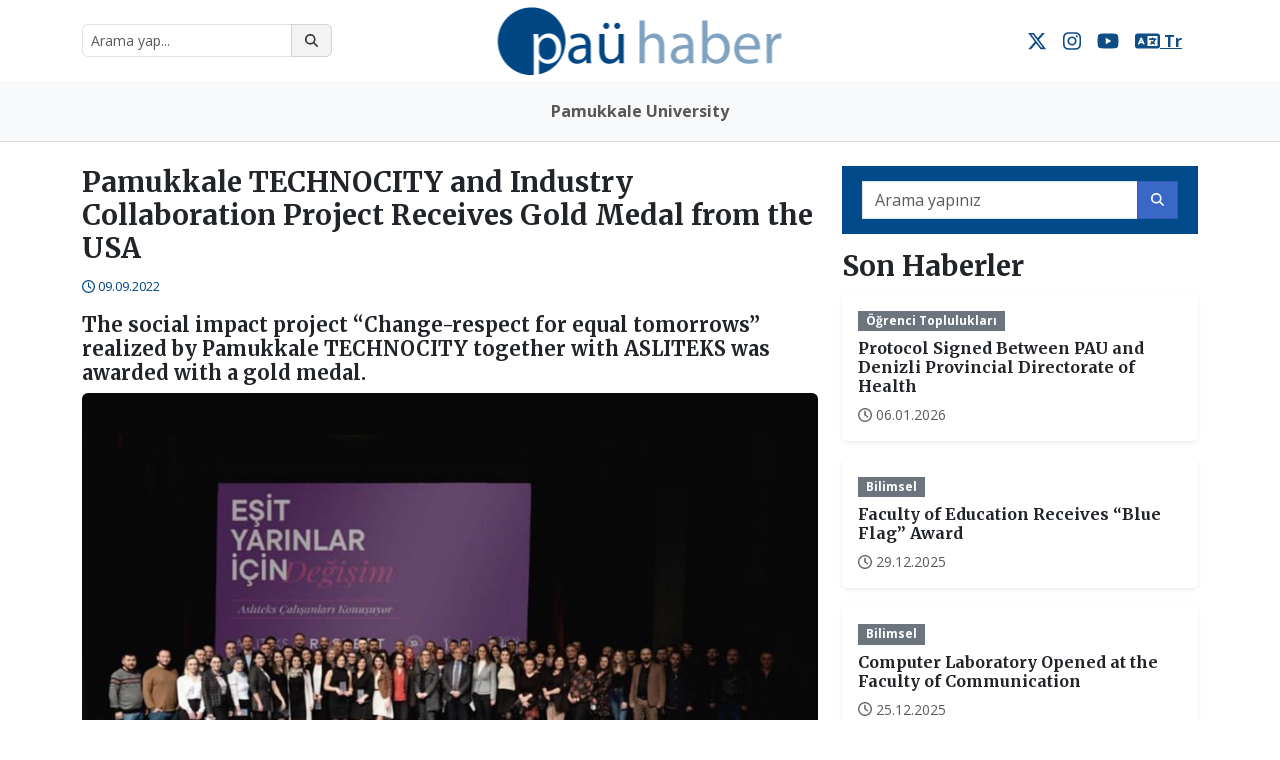

--- FILE ---
content_type: text/html; charset=utf-8
request_url: https://haber.pau.edu.tr/Haber/pamukkale-technocity-and-industry-collaboration-project-receives-gold-medal-from-the-usa
body_size: 26868
content:
<!DOCTYPE html>
<html lang="tr">
<head>
    <title>Pamukkale TECHNOCITY and Industry Collaboration Project Receives Gold Medal from the USA</title>
    <meta charset="utf-8">
    <meta name="Title" content="Pamukkale TECHNOCITY and Industry Collaboration Project Receives Gold Medal from the USA" />
    <meta name="keywords" content="PA&#220;,proje,teknokent,Sosyal,Sorumluluk,meral,zeynep,aslı,teks,tavrı&#246;ğen paü, haber">
    <meta name="Distribution" content="Global" />
    <meta name="Author" content="Pamukkale Üniversitesi Bilgi İşlem Daire Başkanlığı" />
    <meta name="viewport" content="width=device-width, initial-scale=1">

    <!-- Favicon -->
    <link rel="icon" href="/Content/assets/img/fav.ico" type="image/x-icon" />

    <!-- Google Fonts -->
    <!-- Google Fonts -->
    <link href="https://fonts.googleapis.com/css2?family=Merriweather:wght@400;700&family=Open+Sans:wght@400;700&display=swap" rel="stylesheet">


    <!-- Bootstrap 5 CSS -->
    <link href="https://cdn.jsdelivr.net/npm/bootstrap@5.3.3/dist/css/bootstrap.min.css" rel="stylesheet">

    <!-- Font Awesome 6 -->
    <link rel="stylesheet" href="https://cdnjs.cloudflare.com/ajax/libs/font-awesome/6.4.2/css/all.min.css">

    <!-- Custom Styles -->
    <link href="/Content/assets/css/style.css" rel="stylesheet" />
    <link href="/Content/assets/css/owlcarousel/owl.carousel.css" rel="stylesheet" />
    <link href="/Content/assets/css/owlcarousel/owl.theme.default.css" rel="stylesheet" />

    
    <script src="/Content/Admin/assets/js/jquery-1.11.0.min.js"></script>
</head>
<body>

    <!-- Yeni Header Alanı -->
    <header class="py-4 position-relative">
        <div class="container d-flex justify-content-between align-items-center">

            <!-- Sol Tarafta Modern Arama Kutusu (Mobilde Gizlendi) -->
            <div class="d-flex flex-grow-1 justify-content-start">
                <div class="input-group d-none d-md-flex" style="max-width: 250px;">
                    <input type="text" class="form-control form-control-sm rounded-start" id="searchBox" placeholder="Arama yap...">
                    <button class="btn btn-outline-secondary btn-sm rounded-end" id="searchButton">
                        <i class="fas fa-search"></i>
                    </button>
                </div>

                <!-- Mobilde Görünen Arama İkonu -->
                <a href="/home/arama" class="btn btn-outline-secondary btn-sm d-md-none">
                    <i class="fas fa-search"></i>
                </a>
            </div>

            <!-- Ortada Logo (BÜYÜTÜLDÜ VE TAM ORTALANDI) -->
            <div class="position-absolute start-50 translate-middle-x" style="z-index: 10;">
                <a href="/" class="d-inline-block">
                    <img src="/Content/assets/img/index-logo.png" height="75" alt="Logo"> <!-- Logo büyütüldü -->
                </a>
            </div>

            <!-- Sağ Tarafta Sosyal Medya Butonları (Mobilde GİZLENDİ) -->
            <div class="d-flex flex-grow-1 justify-content-end d-none d-md-flex">         
                <a href="https://x.com/pauedutr" target="_blank" class="me-3" style="color: #0E4D86;">
                    <i class="fab fa-x-twitter fa-lg"></i> <!-- Yeni X (Twitter) Logosu -->
                </a>
                <a href="https://www.instagram.com/pau.edu.tr" target="_blank" class="me-3" style="color: #0E4D86;">
                    <i class="fab fa-instagram fa-lg"></i>
                </a>
                <a href="https://www.youtube.com/channel/UCiFDj2hmRqhE2OqZ6qVokGw" target="_blank" style="color: #0E4D86;">
                    <i class="fab fa-youtube fa-lg"></i>
                </a>
                        <a href="/Home/ChangeLanguage?language=tr-TR" class="me-3" style="color: #0E4D86; margin-left: 1rem;" target="_self">
                             <i class="fas fa-language fa-lg"></i> <b>Tr</b>
                        </a>


            </div>
        </div>
    </header>

    <!-- FontAwesome CDN -->
    <script src="https://cdnjs.cloudflare.com/ajax/libs/font-awesome/6.4.2/js/all.min.js"></script>

    <!-- Navbar -->
    <nav class="navbar navbar-expand-lg navbar-light bg-light">
        <div class="container">
            <button class="navbar-toggler " type="button" data-bs-toggle="collapse" data-bs-target="#navbarNav"
                    aria-controls="navbarNav" aria-expanded="false" aria-label="Toggle navigation">
                <span class="navbar-toggler-icon"></span>
            </button>
            <div class="collapse navbar-collapse" id="navbarNav" style=" justify-content: center; ">
                <ul class="navbar-nav justify-content-center gap-3 text-center"><li class="nav-item mx-3"><a class="nav-link fw-bold px-3" href="https://www.pau.edu.tr/pau/en">Pamukkale University</a></li></ul>


            </div>
        </div>
    </nav>


    <div class="container my-4">
        

<link href="/Content/blueimp/css/blueimp-gallery.css" rel="stylesheet" />
<link href="/Content/blueimp/css/blueimp-gallery-indicator.css" rel="stylesheet" />
<script src="/Content/blueimp/js/blueimp-gallery-indicator.js"></script>
<script src="/Content/blueimp/js/blueimp-gallery.js"></script>
<script src="/Content/blueimp/js/blueimp-helper.js"></script>
<script src="/Content/blueimp/js/jquery.blueimp-gallery.js"></script>




<section class="newsDetail">
    <div class="row">
        <div class="col-lg-8 col-md-12">
            <article>
                <header>
                    <h3>Pamukkale TECHNOCITY and Industry Collaboration Project Receives Gold Medal from the USA</h3>
                    <div class="row">
                        <div class="col-md-6">
                            <span class="text-left">
                                <i class="fa-regular fa-clock"></i>         <span class="comment-date">09.09.2022</span>

                            </span>
                        </div>
                    </div>
                    <h5 class="mt-3">The social impact project “Change-respect for equal tomorrows” realized by Pamukkale TECHNOCITY together with ASLITEKS was awarded with a gold medal.</h5>
                </header>

                <div class="newsText">
                    <img src="/Content/newsimg/431189/xl_c9a6f9d1-4f29-4ca4-9eb6-ff93ff887309.jpg"
                         class="img-fluid rounded mb-3 w-100" />
                    Developed under the consultancy of Project Manager Assoc. Dr.&nbsp;Zeynep Meral Tanrı&ouml;ğen, the &ldquo;Change for Equal Futures-Respect&rdquo; Social Impact Project, in which the employees in the factory share their ideas with the masses after receiving creative thinking and speaking training, received&nbsp;both the &ldquo;Equal Women at Work Certificate&rdquo; given by the Turkish Sustainability Academy under the independent audit of INTERTEK and won the gold medal in the category of &ldquo;Thought Leadership Campaign of the Year&rdquo; at the 19th Stevie Awards International Business Awards (IBA), where the world's best employers and human resources practices are awarded. The winners were determined after more than two months of evaluation based on the average scores of more than three hundred professionals worldwide. The award will be presented at the gala to be held in London's Park Lane on Saturday, October 15, 2022.
                </div>

                <footer class="newsGallery">
                    <div class="row g-3">
                            <div class="col-md-4 col-6">
                                <a href="/Content/newsimg/431189/xl_442a2e8c-f486-492e-98e2-cc59d74503b5.jpg" data-gallery>
                                    <img src="/Content/newsimg/431189/s_442a2e8c-f486-492e-98e2-cc59d74503b5.jpg"
                                         class="img-thumbnail rounded" />
                                </a>
                            </div>
                            <div class="col-md-4 col-6">
                                <a href="/Content/newsimg/431189/xl_ea5935a5-c2e3-43e1-bbf5-b850b66a706f.jpg" data-gallery>
                                    <img src="/Content/newsimg/431189/s_ea5935a5-c2e3-43e1-bbf5-b850b66a706f.jpg"
                                         class="img-thumbnail rounded" />
                                </a>
                            </div>
                            <div class="col-md-4 col-6">
                                <a href="/Content/newsimg/431189/xl_1eee6785-254a-430e-830a-021bfa53af60.jpg" data-gallery>
                                    <img src="/Content/newsimg/431189/s_1eee6785-254a-430e-830a-021bfa53af60.jpg"
                                         class="img-thumbnail rounded" />
                                </a>
                            </div>
                            <div class="col-md-4 col-6">
                                <a href="/Content/newsimg/431189/xl_6b7693ca-183e-42c9-8232-4091ca0c94b6.jpg" data-gallery>
                                    <img src="/Content/newsimg/431189/s_6b7693ca-183e-42c9-8232-4091ca0c94b6.jpg"
                                         class="img-thumbnail rounded" />
                                </a>
                            </div>
                            <div class="col-md-4 col-6">
                                <a href="/Content/newsimg/431189/xl_ac5e1dd6-598e-4c06-ab8d-04aa6e91ee5a.jpg" data-gallery>
                                    <img src="/Content/newsimg/431189/s_ac5e1dd6-598e-4c06-ab8d-04aa6e91ee5a.jpg"
                                         class="img-thumbnail rounded" />
                                </a>
                            </div>
                    </div>
                    <div id="blueimp-gallery" class="blueimp-gallery">
                        <div class="slides"></div>
                        <h3 class="title"></h3>
                        <a class="prev">‹</a>
                        <a class="next">›</a>
                        <a class="close">×</a>
                        <a class="play-pause"></a>
                        <ol class="indicator"></ol>
                    </div>
                </footer>
            </article>

                <div class="header-category mt-4">
                    <h2>İlgili Haberler</h2>
                </div>
                <div id="resultList" class="categoryNews">
                    <div class="row g-3">
                            <div class="col-12 col-sm-6 col-md-4 col-lg-4 d-flex justify-content-center">
                                <div class="card shadow-sm">
                                    <div class="card-body">
                                        <span class="badge bg-primary">&#214;ğrenci Toplulukları</span>
                                        <h6 class="card-title mt-2">
                                            <a href="/Haber/getting-to-know-denizlis-values-with-our-international-students" class="text-dark text-decoration-none">
                                                “Getting to Know Denizli’s Values with Our International Students”
                                            </a>
                                        </h6>
                                        <small class="text-muted d-block">
                                            <i class="fa-regular fa-clock"></i>         <span class="comment-date">11.11.2025</span>

                                        </small>
                                    </div>
                                </div>
                            </div>
                            <div class="col-12 col-sm-6 col-md-4 col-lg-4 d-flex justify-content-center">
                                <div class="card shadow-sm">
                                    <div class="card-body">
                                        <span class="badge bg-primary">Bilimsel</span>
                                        <h6 class="card-title mt-2">
                                            <a href="/Haber/book-by-pau-academic-dovletmemmet-azadi-vagzi-azat-azadis-counsel-introduced" class="text-dark text-decoration-none">
                                                Book by PAU Academic “D&#246;vletmemmet Azadı Vagzı Azat (Azadı’s Counsel)” Introduced
                                            </a>
                                        </h6>
                                        <small class="text-muted d-block">
                                            <i class="fa-regular fa-clock"></i>         <span class="comment-date">07.11.2025</span>

                                        </small>
                                    </div>
                                </div>
                            </div>
                            <div class="col-12 col-sm-6 col-md-4 col-lg-4 d-flex justify-content-center">
                                <div class="card shadow-sm">
                                    <div class="card-body">
                                        <span class="badge bg-primary">Bilimsel</span>
                                        <h6 class="card-title mt-2">
                                            <a href="/Haber/4th-international-minwat25-symposium-hosted-by-pamukkale-university" class="text-dark text-decoration-none">
                                                4th International MinWat25 Symposium Hosted by Pamukkale University
                                            </a>
                                        </h6>
                                        <small class="text-muted d-block">
                                            <i class="fa-regular fa-clock"></i>         <span class="comment-date">04.11.2025</span>

                                        </small>
                                    </div>
                                </div>
                            </div>
                            <div class="col-12 col-sm-6 col-md-4 col-lg-4 d-flex justify-content-center">
                                <div class="card shadow-sm">
                                    <div class="card-body">
                                        <span class="badge bg-primary">&#214;ğrenci Toplulukları</span>
                                        <h6 class="card-title mt-2">
                                            <a href="/Haber/building-bridges-gathering-at-pau-held-with-international-participation" class="text-dark text-decoration-none">
                                                “Building Bridges” Gathering at PAU Held with International Participation
                                            </a>
                                        </h6>
                                        <small class="text-muted d-block">
                                            <i class="fa-regular fa-clock"></i>         <span class="comment-date">30.10.2025</span>

                                        </small>
                                    </div>
                                </div>
                            </div>
                            <div class="col-12 col-sm-6 col-md-4 col-lg-4 d-flex justify-content-center">
                                <div class="card shadow-sm">
                                    <div class="card-body">
                                        <span class="badge bg-primary">Bilimsel</span>
                                        <h6 class="card-title mt-2">
                                            <a href="/Haber/pau-department-of-finance-to-host-the-40th-international-finance-symposium" class="text-dark text-decoration-none">
                                                PAU Department of Finance to Host the 40th International Finance Symposium
                                            </a>
                                        </h6>
                                        <small class="text-muted d-block">
                                            <i class="fa-regular fa-clock"></i>         <span class="comment-date">30.10.2025</span>

                                        </small>
                                    </div>
                                </div>
                            </div>
                            <div class="col-12 col-sm-6 col-md-4 col-lg-4 d-flex justify-content-center">
                                <div class="card shadow-sm">
                                    <div class="card-body">
                                        <span class="badge bg-primary">Bilimsel</span>
                                        <h6 class="card-title mt-2">
                                            <a href="/Haber/international-symposium-on-cultural-heritage-and-transmission-in-the-turkish-world-hosted-by-pau-concludes" class="text-dark text-decoration-none">
                                                International Symposium on Cultural Heritage and Transmission in the Turkish World Hosted by PAU Concludes
                                            </a>
                                        </h6>
                                        <small class="text-muted d-block">
                                            <i class="fa-regular fa-clock"></i>         <span class="comment-date">27.10.2025</span>

                                        </small>
                                    </div>
                                </div>
                            </div>
                    </div>
                </div>
        </div>

        <div class="col-lg-4 col-md-12">
            <div class="search-box mb-3">
                <div class="input-group">
                    <input class="form-control" id="searchBox" minlength="3" name="pSearch" required placeholder="Arama yapınız">
                    <button id="searchButton" class="btn btn-primary">
                        <i class="fa-solid fa-search"></i>
                    </button>
                </div>
            </div>

            <div class="header-lastNews">
                <h3>Son Haberler</h3>
            </div>

            <div class="row g-3">
                    <div class="col-md-12">
                        <div class="card shadow-sm border-0">
                            <div class="card-body">
                                <span class="badge bg-secondary">&#214;ğrenci Toplulukları</span>
                                <h6 class="card-title mt-2">
                                    <a href="/Haber/protocol-signed-between-pau-and-denizli-provincial-directorate-of-health" class="text-dark text-decoration-none">
                                        Protocol Signed Between PAU and Denizli Provincial Directorate of Health
                                    </a>
                                </h6>
                                <small class="text-muted d-block">
                                    <i class="fa-regular fa-clock"></i>         <span class="comment-date">06.01.2026</span>

                                </small>
                            </div>
                        </div>
                    </div>
                    <div class="col-md-12">
                        <div class="card shadow-sm border-0">
                            <div class="card-body">
                                <span class="badge bg-secondary">Bilimsel</span>
                                <h6 class="card-title mt-2">
                                    <a href="/Haber/faculty-of-education-receives-blue-flag-award" class="text-dark text-decoration-none">
                                        Faculty of Education Receives “Blue Flag” Award
                                    </a>
                                </h6>
                                <small class="text-muted d-block">
                                    <i class="fa-regular fa-clock"></i>         <span class="comment-date">29.12.2025</span>

                                </small>
                            </div>
                        </div>
                    </div>
                    <div class="col-md-12">
                        <div class="card shadow-sm border-0">
                            <div class="card-body">
                                <span class="badge bg-secondary">Bilimsel</span>
                                <h6 class="card-title mt-2">
                                    <a href="/Haber/computer-laboratory-opened-at-the-faculty-of-communication" class="text-dark text-decoration-none">
                                        Computer Laboratory Opened at the Faculty of Communication
                                    </a>
                                </h6>
                                <small class="text-muted d-block">
                                    <i class="fa-regular fa-clock"></i>         <span class="comment-date">25.12.2025</span>

                                </small>
                            </div>
                        </div>
                    </div>
                    <div class="col-md-12">
                        <div class="card shadow-sm border-0">
                            <div class="card-body">
                                <span class="badge bg-secondary">K&#252;lt&#252;r-Sanat</span>
                                <h6 class="card-title mt-2">
                                    <a href="/Haber/paus-academic-year-opening-lecture-delivered-by-prof-dr-ihsan-fazlioglu" class="text-dark text-decoration-none">
                                        PAU’s Academic Year Opening Lecture Delivered by Prof. Dr. İhsan Fazlıoğlu
                                    </a>
                                </h6>
                                <small class="text-muted d-block">
                                    <i class="fa-regular fa-clock"></i>         <span class="comment-date">13.11.2025</span>

                                </small>
                            </div>
                        </div>
                    </div>
                    <div class="col-md-12">
                        <div class="card shadow-sm border-0">
                            <div class="card-body">
                                <span class="badge bg-secondary">Bilimsel</span>
                                <h6 class="card-title mt-2">
                                    <a href="/Haber/the-1st-national-logic-symposium-hosted-by-pau" class="text-dark text-decoration-none">
                                        The 1st National Logic Symposium Hosted by PAU
                                    </a>
                                </h6>
                                <small class="text-muted d-block">
                                    <i class="fa-regular fa-clock"></i>         <span class="comment-date">13.11.2025</span>

                                </small>
                            </div>
                        </div>
                    </div>
            </div>
        </div>
    </div>
</section>

<script>
    document.getElementById('searchButton').addEventListener('click', function () {
        var searchValue = document.getElementById('searchBox').value.trim();
        if (searchValue.length >= 3) {
            window.location.href = '/Home/Arama?ara=' + encodeURIComponent(searchValue);
        } else {
            alert('Lütfen en az 3 karakter girin!');
        }
    });

    document.getElementById('searchBox').addEventListener('keypress', function (e) {
        if (e.key === 'Enter') {
            e.preventDefault();
            document.getElementById('searchButton').click();
        }
    });
</script>

    </div>

    <footer class="container">
        <div class="alert alert-info text-center">
            <i class="fa fa-info-circle"></i> Gizlilik ve Çerez politikamız hakkında detaylar için
            <a href="//haber.pau.edu.tr/tr/sayfaaa/gizlilik-ve-cerez-politikasi" target="_blank">tıklayın</a>.
        </div>
        <div class="text-center py-3">
            &copy; 2026 Pamukkale Üniversitesi - Tüm hakları saklıdır.
        </div>
    </footer>

    <!-- Bootstrap 5 JS -->
    <script src="https://cdn.jsdelivr.net/npm/bootstrap@5.3.3/dist/js/bootstrap.bundle.min.js"></script>

    <!-- Owl Carousel -->
    <script src="/Content/assets/js/owlcarousel/owl.carousel.js"></script>

    

    <!-- Scroll Up -->
    <script>


        document.addEventListener("DOMContentLoaded", function () {
            // Arama butonuna tıklanınca yönlendirme yap
            document.getElementById("searchButton").addEventListener("click", function () {
                var searchValue = document.getElementById("searchBox").value.trim();
                if (searchValue.length >= 3) {
                    window.location.href = "/Home/Arama?ara=" + encodeURIComponent(searchValue);
                } else {
                    alert("Lütfen en az 3 karakter girin!");
                }
            });

            // Enter tuşuna basıldığında da arama yapsın
            document.getElementById("searchBox").addEventListener("keypress", function (e) {
                if (e.key === "Enter") {
                    e.preventDefault(); // Sayfanın yeniden yüklenmesini engelle
                    document.getElementById("searchButton").click();
                }
            });

            // Mobil arama butonu yönlendirme
            document.getElementById("mobileSearchButton").addEventListener("click", function (e) {
                e.preventDefault();
                window.location.href = "/Home/Arama";
            });
        });

        document.addEventListener("DOMContentLoaded", function () {
            let scrollButton = document.createElement("button");
            scrollButton.innerHTML = '<i class="fa fa-arrow-up fa-2x"></i>';
            scrollButton.classList.add("btn", "btn-primary", "position-fixed", "bottom-3", "end-3", "rounded-circle");
            scrollButton.style.display = "none";
            document.body.appendChild(scrollButton);

            window.addEventListener("scroll", function () {
                if (window.scrollY > 200) {
                    scrollButton.style.display = "block";
                } else {
                    scrollButton.style.display = "none";
                }
            });

            scrollButton.addEventListener("click", function () {
                window.scrollTo({ top: 0, behavior: "smooth" });
            });
        });
    </script>

</body>
</html>

--- FILE ---
content_type: application/javascript
request_url: https://haber.pau.edu.tr/Content/blueimp/js/jquery.blueimp-gallery.js
body_size: 1968
content:
/*
 * blueimp Gallery jQuery plugin
 * https://github.com/blueimp/Gallery
 *
 * Copyright 2013, Sebastian Tschan
 * https://blueimp.net
 *
 * Licensed under the MIT license:
 * https://opensource.org/licenses/MIT
 */

/* global define, window, document */

;(function (factory) {
  'use strict'
  if (typeof define === 'function' && define.amd) {
    define([
      'jquery',
      './blueimp-gallery'
    ], factory)
  } else {
    factory(
      window.jQuery,
      window.blueimp.Gallery
    )
  }
}(function ($, Gallery) {
  'use strict'

  // Global click handler to open links with data-gallery attribute
  // in the Gallery lightbox:
  $(document).on('click', '[data-gallery]', function (event) {
    // Get the container id from the data-gallery attribute:
    var id = $(this).data('gallery')
    var widget = $(id)
    var container = (widget.length && widget) ||
          $(Gallery.prototype.options.container)
    var callbacks = {
      onopen: function () {
        container
          .data('gallery', this)
          .trigger('open')
      },
      onopened: function () {
        container.trigger('opened')
      },
      onslide: function () {
        container.trigger('slide', arguments)
      },
      onslideend: function () {
        container.trigger('slideend', arguments)
      },
      onslidecomplete: function () {
        container.trigger('slidecomplete', arguments)
      },
      onclose: function () {
        container.trigger('close')
      },
      onclosed: function () {
        container
          .trigger('closed')
          .removeData('gallery')
      }
    }
    var options = $.extend(
      // Retrieve custom options from data-attributes
      // on the Gallery widget:
      container.data(),
      {
        container: container[0],
        index: this,
        event: event
      },
      callbacks
    )
    // Select all links with the same data-gallery attribute:
    var links = $('[data-gallery="' + id + '"]')
    if (options.filter) {
      links = links.filter(options.filter)
    }
    return new Gallery(links, options)
  })
}))
